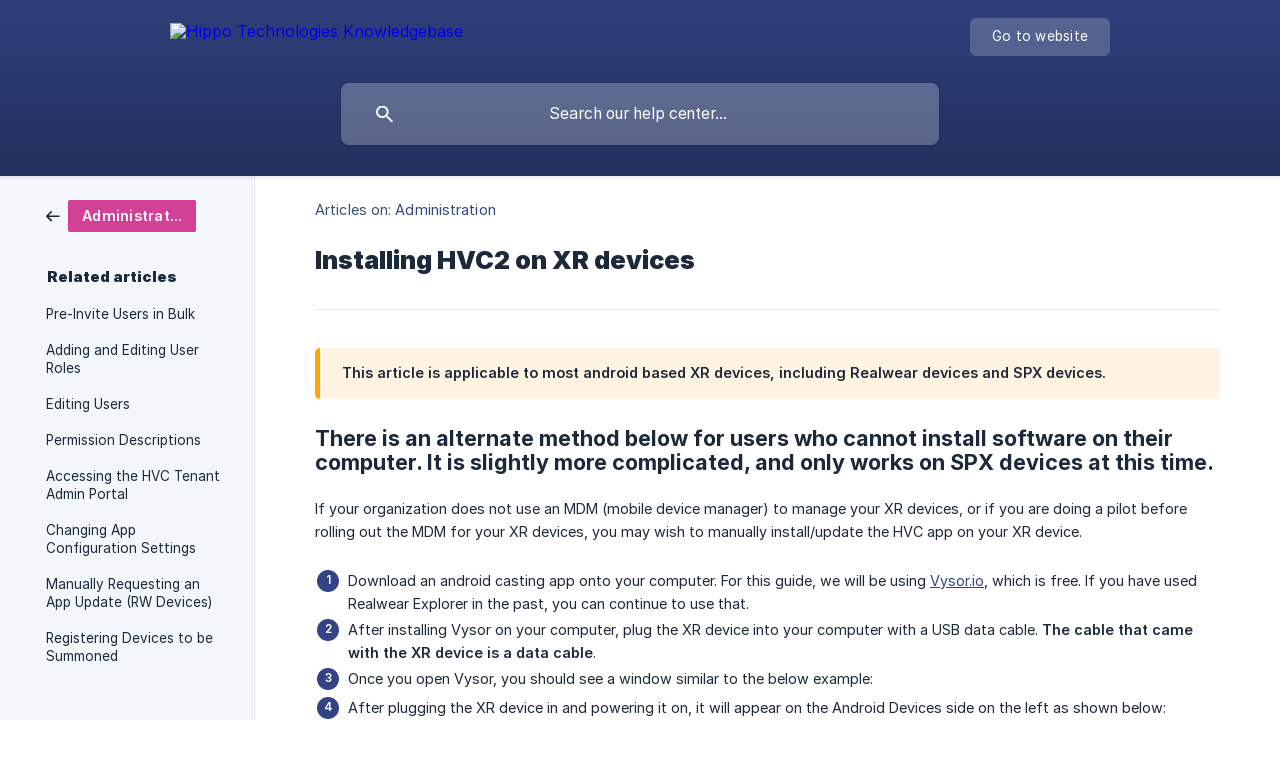

--- FILE ---
content_type: text/html; charset=utf-8
request_url: https://help.my-hippo.io/en/article/installing-hvc2-on-xr-devices-fq3ygw/
body_size: 4999
content:
<!DOCTYPE html><html lang="en" dir="ltr"><head><meta http-equiv="Content-Type" content="text/html; charset=utf-8"><meta name="viewport" content="width=device-width, initial-scale=1"><meta property="og:locale" content="en"><meta property="og:site_name" content="Hippo Technologies Knowledgebase"><meta property="og:type" content="website"><link rel="icon" href="https://image.crisp.chat/avatar/website/bf9bdf1b-020f-4579-85a1-0f3e572041fe/512/?1767582579036"><link rel="apple-touch-icon" href="https://image.crisp.chat/avatar/website/bf9bdf1b-020f-4579-85a1-0f3e572041fe/512/?1767582579036"><meta name="msapplication-TileColor" content="#324485"><meta name="msapplication-TileImage" content="https://image.crisp.chat/avatar/website/bf9bdf1b-020f-4579-85a1-0f3e572041fe/512/?1767582579036"><style type="text/css">*::selection {
  background: rgba(50, 68, 133, .2);
}

.csh-theme-background-color-default {
  background-color: #324485;
}

.csh-theme-background-color-light {
  background-color: #F3F6FB;
}

.csh-theme-background-color-light-alpha {
  background-color: rgba(243, 246, 251, .4);
}

.csh-button.csh-button-accent {
  background-color: #324485;
}

.csh-article .csh-article-content article a {
  color: #324485;
}

.csh-article .csh-article-content article .csh-markdown.csh-markdown-title.csh-markdown-title-h1 {
  border-color: #324485;
}

.csh-article .csh-article-content article .csh-markdown.csh-markdown-code.csh-markdown-code-inline {
  background: rgba(50, 68, 133, .075);
  border-color: rgba(50, 68, 133, .2);
  color: #324485;
}

.csh-article .csh-article-content article .csh-markdown.csh-markdown-list .csh-markdown-list-item:before {
  background: #324485;
}</style><title>Installing HVC2 on XR devices
 | Hippo Technologies Knowledgebase</title><script type="text/javascript">window.$crisp = [];

CRISP_WEBSITE_ID = "bf9bdf1b-020f-4579-85a1-0f3e572041fe";

CRISP_RUNTIME_CONFIG = {
  locale : "en"
};

(function(){d=document;s=d.createElement("script");s.src="https://client.crisp.chat/l.js";s.async=1;d.getElementsByTagName("head")[0].appendChild(s);})();
</script><meta name="description" content="There is an alternate method below for users who cannot install software on their computer. It is slightly more complicated, and only works on SPX devices at this time."><meta property="og:title" content="Installing HVC2 on XR devices"><meta property="og:description" content="There is an alternate method below for users who cannot install software on their computer. It is slightly more complicated, and only works on SPX devices at this time."><meta property="og:url" content="https://help.my-hippo.io/en/article/installing-hvc2-on-xr-devices-fq3ygw/"><link rel="canonical" href="https://help.my-hippo.io/en/article/installing-hvc2-on-xr-devices-fq3ygw/"><link rel="stylesheet" href="https://static.crisp.help/stylesheets/libs/libs.min.css?cca2211f2ccd9cb5fb332bc53b83aaf4c" type="text/css"/><link rel="stylesheet" href="https://static.crisp.help/stylesheets/site/common/common.min.css?ca10ef04f0afa03de4dc66155cd7f7cf7" type="text/css"/><link rel="stylesheet" href="https://static.crisp.help/stylesheets/site/article/article.min.css?cfcf77a97d64c1cccaf0a3f413d2bf061" type="text/css"/><script src="https://static.crisp.help/javascripts/libs/libs.min.js?c2b50f410e1948f5861dbca6bbcbd5df9" type="text/javascript"></script><script src="https://static.crisp.help/javascripts/site/common/common.min.js?c86907751c64929d4057cef41590a3137" type="text/javascript"></script><script src="https://static.crisp.help/javascripts/site/article/article.min.js?c482d30065e2a0039a69f04e84d9f3fc9" type="text/javascript"></script></head><body><header role="banner"><div class="csh-wrapper"><div class="csh-header-main"><a href="/en/" role="none" class="csh-header-main-logo"><img src="https://storage.crisp.chat/users/helpdesk/website/8f7a0d00a9b20800/hippo-white-logo-versions-2_o2tajm.png" alt="Hippo Technologies Knowledgebase"></a><div role="none" class="csh-header-main-actions"><a href="https://myhippo.life/" target="_blank" rel="noopener noreferrer" role="none" class="csh-header-main-actions-website"><span class="csh-header-main-actions-website-itself csh-font-sans-regular">Go to website</span></a></div><span class="csh-clear"></span></div><form action="/en/includes/search/" role="search" onsubmit="return false" data-target-suggest="/en/includes/suggest/" data-target-report="/en/includes/report/" data-has-emphasis="false" data-has-focus="false" data-expanded="false" data-pending="false" class="csh-header-search"><span class="csh-header-search-field"><input type="search" name="search_query" autocomplete="off" autocorrect="off" autocapitalize="off" maxlength="100" placeholder="Search our help center..." aria-label="Search our help center..." role="searchbox" onfocus="CrispHelpdeskCommon.toggle_search_focus(true)" onblur="CrispHelpdeskCommon.toggle_search_focus(false)" onkeydown="CrispHelpdeskCommon.key_search_field(event)" onkeyup="CrispHelpdeskCommon.type_search_field(this)" onsearch="CrispHelpdeskCommon.search_search_field(this)" class="csh-font-sans-regular"><span class="csh-header-search-field-autocomplete csh-font-sans-regular"></span><span class="csh-header-search-field-ruler"><span class="csh-header-search-field-ruler-text csh-font-sans-semibold"></span></span></span><div class="csh-header-search-results"></div></form></div><div data-tile="hideout" data-has-banner="true" class="csh-header-background csh-theme-background-color-default"><span style="background-image: url('https://storage.crisp.chat/users/helpdesk/website/8f7a0d00a9b20800/kb-background_1p6qkgy.jpg');" class="csh-header-background-banner"></span></div></header><div id="body" class="csh-theme-background-color-light csh-body-full"><div class="csh-wrapper csh-wrapper-full csh-wrapper-large"><div class="csh-article"><aside role="complementary"><div class="csh-aside"><div class="csh-article-category csh-navigation"><a href="/en/category/administration-1mp2d0o/" role="link" class="csh-navigation-back csh-navigation-back-item"><span style="background-color: #d34098;" data-has-category="true" class="csh-category-badge csh-font-sans-medium">Administration</span></a></div><p class="csh-aside-title csh-text-wrap csh-font-sans-bold">Related articles</p><ul role="list"><li role="listitem"><a href="/en/article/pre-invite-users-in-bulk-1tyaikj/" role="link" class="csh-aside-spaced csh-text-wrap csh-font-sans-regular">Pre-Invite Users in Bulk</a></li><li role="listitem"><a href="/en/article/adding-and-editing-user-roles-1vbu0xp/" role="link" class="csh-aside-spaced csh-text-wrap csh-font-sans-regular">Adding and Editing User Roles</a></li><li role="listitem"><a href="/en/article/editing-users-9xf57f/" role="link" class="csh-aside-spaced csh-text-wrap csh-font-sans-regular">Editing Users</a></li><li role="listitem"><a href="/en/article/permission-descriptions-1jb6rg4/" role="link" class="csh-aside-spaced csh-text-wrap csh-font-sans-regular">Permission Descriptions</a></li><li role="listitem"><a href="/en/article/accessing-the-hvc-tenant-admin-portal-18jgtch/" role="link" class="csh-aside-spaced csh-text-wrap csh-font-sans-regular">Accessing the HVC Tenant Admin Portal</a></li><li role="listitem"><a href="/en/article/changing-app-configuration-settings-13a9k70/" role="link" class="csh-aside-spaced csh-text-wrap csh-font-sans-regular">Changing App Configuration Settings</a></li><li role="listitem"><a href="/en/article/manually-requesting-an-app-update-rw-devices-1n2iecb/" role="link" class="csh-aside-spaced csh-text-wrap csh-font-sans-regular">Manually Requesting an App Update (RW Devices)</a></li><li role="listitem"><a href="/en/article/registering-devices-to-be-summoned-a1tjak/" role="link" class="csh-aside-spaced csh-text-wrap csh-font-sans-regular">Registering Devices to be Summoned</a></li></ul></div></aside><div role="main" class="csh-article-content csh-article-content-split"><div class="csh-article-content-wrap"><article class="csh-text-wrap"><div role="heading" class="csh-article-content-header"><div class="csh-article-content-header-metas"><div class="csh-article-content-header-metas-category csh-font-sans-regular">Articles on:<span> </span><a href="/en/category/administration-1mp2d0o/" role="link">Administration</a></div></div><h1 class="csh-font-sans-bold">Installing HVC2 on XR devices</h1></div><div role="article" class="csh-article-content-text csh-article-content-text-large"><span class="csh-markdown csh-markdown-emphasis csh-font-sans-medium" data-type="|||"><span>This article is applicable to most android based XR devices, including Realwear devices and SPX devices. </span></span><p><br></p><h5 onclick="CrispHelpdeskCommon.go_to_anchor(this)" id="5-there-is-an-alternate-method-below-for-users-who-cannot-install-software-on-their-computer-it-is-slightly-more-complicated-and-only-works-on-spx-devices-at-this-time" class="csh-markdown csh-markdown-title csh-markdown-title-h5 csh-font-sans-semibold"><span>There is an alternate method below for users who cannot install software on their computer. It is slightly more complicated, and only works on SPX devices at this time. </span></h5><p><br></p><p><span>If your organization does not use an MDM (mobile device manager) to manage your XR devices, or if you are doing a pilot before rolling out the MDM for your XR devices, you may wish to manually install/update the HVC app on your XR device. </span></p><p><br></p><ol class="csh-markdown csh-markdown-list csh-markdown-list-ordered"><li value="1" class="csh-markdown csh-markdown-list-item"><span>Download an android casting app onto your computer. For this guide, we will be using </span><a class="csh-markdown csh-markdown-link csh-markdown-link-text" rel="noopener noreferrer" target="_blank" href="https://www.vysor.io/download/"><span>Vysor.io</span></a><span>, which is free. If you have used Realwear Explorer in the past, you can continue to use that. </span></li><li value="2" class="csh-markdown csh-markdown-list-item"><span>After installing Vysor on your computer, plug the XR device into your computer with a USB data cable. </span><b><strong style="white-space:pre-wrap" class="csh-markdown csh-markdown-bold csh-font-sans-medium">The cable that came with the XR device is a data cable</strong></b><span>. </span></li><li value="3" class="csh-markdown csh-markdown-list-item"><span>Once you open Vysor, you should see a window similar to the below example: </span></li></ol><p><span class="csh-markdown csh-markdown-image"><img src="https://storage.crisp.chat/users/helpdesk/website/8f7a0d00a9b20800/image_1eqju1c.png" alt="" loading="lazy"></span></p><ol class="csh-markdown csh-markdown-list csh-markdown-list-ordered" start="4"><li value="4" class="csh-markdown csh-markdown-list-item"><span>After plugging the XR device in and powering it on, it will appear on the Android Devices side on the left as shown below: </span></li></ol><p><span class="csh-markdown csh-markdown-image"><img src="https://storage.crisp.chat/users/helpdesk/website/8f7a0d00a9b20800/image_1poopmh.png" alt="" loading="lazy"></span></p><ol class="csh-markdown csh-markdown-list csh-markdown-list-ordered" start="5"><li value="5" class="csh-markdown csh-markdown-list-item"><span>Click the red arrow to start casting the XR device to your computer. </span></li><li value="6" class="csh-markdown csh-markdown-list-item"><span>Download the newest HVC2 headset app </span><a class="csh-markdown csh-markdown-link csh-markdown-link-text" rel="noopener noreferrer" target="_blank" href="https://myhippo.life/apk_headset"><span>here</span></a><span>.</span></li><li value="7" class="csh-markdown csh-markdown-list-item"><span>Drag and drop the ".apk" file you get from the download into the XR device's screen on your computer. </span></li></ol><p><span class="csh-markdown csh-markdown-image"><img src="https://storage.crisp.chat/users/helpdesk/website/8f7a0d00a9b20800/75c5382c01186504091e03a42d3969_zv1u9t.gif" alt="" loading="lazy"></span></p><p><br></p><h5 onclick="CrispHelpdeskCommon.go_to_anchor(this)" id="5-alternate-method-no-software-install-on-computer" class="csh-markdown csh-markdown-title csh-markdown-title-h5 csh-font-sans-semibold"><span>Alternate Method (No software install on computer)</span></h5><span class="csh-markdown csh-markdown-emphasis csh-font-sans-medium" data-type="||"><span>Currently, this method is only supported on Windows and Linux based computers. This is because Macs handle USB devices in a very restricted way, making this method impossible.</span></span><ol class="csh-markdown csh-markdown-list csh-markdown-list-ordered"><li value="1" class="csh-markdown csh-markdown-list-item"><span>Download the newest HVC2 headset app </span><a class="csh-markdown csh-markdown-link csh-markdown-link-text" rel="noopener noreferrer" target="_blank" href="https://myhippo.life/apk_headset"><span>here</span></a><span>.</span></li><li value="2" class="csh-markdown csh-markdown-list-item"><span>Plug in your SPX device with the included USB-C cable (or another USB-C data cable) and </span><a class="csh-markdown csh-markdown-link csh-markdown-link-text" target="_self" href="/en/article/powering-on-your-spx-1mgnjlc/"><span>power it on</span></a></li><li value="3" class="csh-markdown csh-markdown-list-item"><span>After some time for the connection to be made, the device should appear as an external device in windows, similar to a thumb-drive. See an example below:</span></li></ol><p><span class="csh-markdown csh-markdown-image"><img src="https://storage.crisp.chat/users/helpdesk/website/8f7a0d00a9b20800/image_qn8aqv.png" alt="" loading="lazy"></span></p><ol class="csh-markdown csh-markdown-list csh-markdown-list-ordered" start="4"><li value="4" class="csh-markdown csh-markdown-list-item"><span>Double-click on "MZ1000" or similar to open the headset's filesystem.</span></li><li value="5" class="csh-markdown csh-markdown-list-item"><span>Open "Internal Storage".</span></li><li value="6" class="csh-markdown csh-markdown-list-item"><span>Open "Download".</span></li><li value="7" class="csh-markdown csh-markdown-list-item"><span>Drag and drop the APK file you downloaded in step 1 into this folder. </span><b><strong style="white-space:pre-wrap" class="csh-markdown csh-markdown-bold csh-font-sans-medium">Ensure it is the only file in this folder by deleting all other files</strong></b></li><li value="8" class="csh-markdown csh-markdown-list-item"><span>Uninstall the current version of HVC XR using the following voice commands: </span></li></ol><ul class="csh-markdown csh-markdown-list csh-markdown-list-unordered"><li value="1" class="csh-markdown csh-markdown-list-item"><span>Homepage</span></li><li value="2" class="csh-markdown csh-markdown-list-item"><span>More Apps</span></li><li value="3" class="csh-markdown csh-markdown-list-item"><span>Settings</span></li><li value="4" class="csh-markdown csh-markdown-list-item"><span>Apps and Notifications</span></li><li value="5" class="csh-markdown csh-markdown-list-item"><span>See all x apps (replace X with the number you see on the screen)</span></li><li value="6" class="csh-markdown csh-markdown-list-item"><span>HVC XR</span></li><li value="7" class="csh-markdown csh-markdown-list-item"><span>Uninstall</span></li></ul><ol class="csh-markdown csh-markdown-list csh-markdown-list-ordered" start="9"><li value="9" class="csh-markdown csh-markdown-list-item"><span>Put the headset on, and say the following string of voice commands: </span></li></ol><ul class="csh-markdown csh-markdown-list csh-markdown-list-unordered"><li value="1" class="csh-markdown csh-markdown-list-item"><span>Homepage</span></li><li value="2" class="csh-markdown csh-markdown-list-item"><span>More Apps</span></li><li value="3" class="csh-markdown csh-markdown-list-item"><span>Settings</span></li><li value="4" class="csh-markdown csh-markdown-list-item"><span>Scroll down (may have to say this twice, so repeat until you see "Storage" as a line item)</span></li><li value="5" class="csh-markdown csh-markdown-list-item"><span>Storage</span></li><li value="6" class="csh-markdown csh-markdown-list-item"><span>Scroll Down</span></li><li value="7" class="csh-markdown csh-markdown-list-item"><span>Files</span></li><li value="8" class="csh-markdown csh-markdown-list-item"><span>Download</span></li><li value="9" class="csh-markdown csh-markdown-list-item"><span>Open Item 12</span></li><li value="10" class="csh-markdown csh-markdown-list-item"><span>Continue</span></li></ul><p><span>Now wait for the install to complete, it may take a few seconds. </span></p><span class="csh-markdown csh-markdown-line csh-article-content-separate csh-article-content-separate-top"></span><p class="csh-article-content-updated csh-text-wrap csh-font-sans-light">Updated on: 17/05/2023</p></div></article></div></div></div></div></div><footer role="contentinfo"><div class="csh-footer-ask"><div class="csh-wrapper"><div class="csh-footer-ask-text"><p class="csh-footer-ask-text-title csh-text-wrap csh-font-sans-bold">Not finding what you are looking for?</p><p class="csh-footer-ask-text-label csh-text-wrap csh-font-sans-regular">Chat with us or send us an email.</p></div><ul class="csh-footer-ask-buttons"><li><a aria-label="Chat with us" href="#" role="button" onclick="CrispHelpdeskCommon.open_chatbox(); return false;" class="csh-button csh-button-accent csh-button-icon-chat csh-button-has-left-icon csh-font-sans-regular">Chat with us</a></li></ul></div></div><div class="csh-footer-copyright csh-footer-copyright-separated"><div class="csh-wrapper"><span class="csh-footer-copyright-brand"><span class="csh-font-sans-regular">© 2026</span><img src="https://storage.crisp.chat/users/helpdesk/website/8f7a0d00a9b20800/without-words_qflyrl.png" alt="Hippo Technologies Knowledgebase"></span></div></div></footer></body></html>